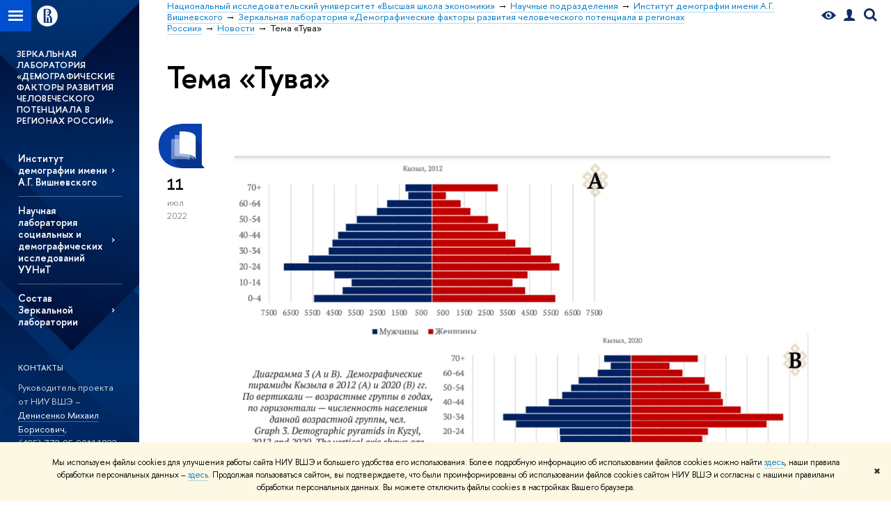

--- FILE ---
content_type: text/css; charset=utf-8
request_url: https://www.hse.ru/f/src/global/css/main.css?v2
body_size: 211
content:
/* Copyright Art. Lebedev | http://www.artlebedev.ru/ */
/* Updated 2013-10-16 by dy */

@import url('main_fonts.css');
@import url('main_elements.css');
@import url('main_layout.css');
@import url('main_blocks.css');
@import url('main_icons.css');
@import url('main_forms.css');
@import url('main_hse.css');


--- FILE ---
content_type: text/css; charset=utf-8
request_url: https://www.hse.ru/f/src/dop_card/dop_card.css?v6
body_size: 2102
content:
/*****/
img {
    max-width: 100%;
    height: auto;
}

.detect_display-table .main.main_with-modules {
    direction: ltr;
}
.detect_display-table .main_with-modules .content {
    margin-right: 225px;
}
.detect_display-table .main_with-modules .content,
.detect_display-table .main_with-modules .modules {
    display: block;
    float: none;
    direction: ltr;
}
.detect_display-table .main_with-modules .modules {
    width: 225px;
    float: right;
}

.main.main_with-modules_wide .modules {
    float: none;
    display: block;
    width: auto;
}

/***/
.b-publications_2 .b-publications__item {
    background: none;
}
.b-publications_2 .b-publications__title {
    margin-right: 0;
}

.events__item .b-publications__title {
    margin-right: 0;
}

.modules .b-publications__title {
    font-size: 1.5rem;
}

.modules .b-publications__annotation {
    font-size: 1.4rem;
}

.dpo-logo {
    text-align: center;
    position: relative;
    z-index: 1;
}

.dpo-logo__link {
    display: block;
    overflow: hidden;
    height: 170px;
    padding: 2.4rem 2.4rem 1rem;
    text-align: left;
    font: 600 1.8rem/1.3 "HSE Sans", "Helvetica Neue", Arial, sans-serif;
    letter-spacing: .025em;
    box-sizing: border-box;
}


.layout.fullwidth {
    background: transparent;
}
.layout_bg {
    position: fixed;
    width: 200px;
    height: 100%;
    top: 0;
    background: #000;
}

/* REwrites */
.footer {
    width: auto;
    min-width: inherit;
}
.footer__inner {
    padding: 0;
}
.footer__navigation {
    width: 100%;
    margin-right: 0;
}
.layout {
    padding-bottom: 0;
    background: url('/f/src/global/i/dop_dep_bg.jpg') fixed no-repeat;
}
.b-publications {
    margin-top: 2em;
}
/* END of REwrites */
.head-news_dpo {
    width: 100%;
    margin: 1em 0 0;
    font-size: 78%;
}
.b-header {
    overflow: hidden;
    padding: .5em 0;
}
.popup_sitemap_left:after {
    z-index: 1;
}
.popup_sitemap_content {
    background: #fff;
}
.dpo-sidebar-section {
    font-size: 78%;
    color: rgba(255,255,255,.8);
}

.dpo-section {
    margin-top: 1.5em;
}
.dpo-section:first-child {
    margin-top: 0;
}
.navigation_dpo {
    margin-top: 0;
}

.navigation_dpo li {
    position: relative;
    margin: 0 -1.5em;
    padding: 0 1.5em;
}
.navigation_dpo li > .first_level{
    position: relative;
    border-top: 1px solid rgba(255,255,255,.3);
    border-bottom: none;
}
.navigation_dpo li > .first_level:after {
    content: "";
    position: absolute;
    top: 50%;
    margin-top: -3px;
    right: 10px;
    width: 4px;
    height: 7px;
    background: url('/f/src/global/i/sprite.png') -515px -43px no-repeat;
}

.navigation_dpo li:first-child:hover a.first_level,
.navigation_dpo li:first-child a.first_level {
    border-top: 0;
}
.navigation_dpo li a.first_level,
.navigation_dpo li span.first_level {
    display: block;
    padding: .8em 1.4em .8em 0;
    font-size: 84%;
    font-weight: 600;
    line-height: 1.2;
}
.navigation_dpo li:hover{
    background: #000;
    color: #f1e8b4;
}
.navigation_dpo > li:hover:after,
.navigation_dpo > li.active:after{
    right: 0;
    top: 50%;
    border: solid transparent;
    content: " ";
    height: 0;
    width: 0;
    position: absolute;
    pointer-events: none;
    border-color: rgba(255, 255, 255, 0);
    border-right-color: #ffffff;
    border-width: 10px;
    margin-top: -10px;
}
.navigation_dpo li.selected a.first_level {
    /*border-top: 1px solid transparent;*/
    color: #f1e8ab;
}

.navigation_dpo li.selected_white a.first_level{
    color: #fff;
}

.navigation_dpo li.selected span.first_level {
    border-top: 1px solid transparent;
}

.navigation_dpo li.selected, .navigation_dpo li:hover {
    background: rgba(0, 0, 0, 0.65);
}

li.navigation_dpo__header {
    color: rgba(255,255,255,.8);
    text-transform: uppercase;
    letter-spacing: .1em;
    margin-top: .7em;
    font: 600 .8em/1.3 "HSE Sans", "Helvetica Neue", Arial, sans-serif;
}

li.navigation_dpo__header:first-child {
    margin-top: 0;
}

li.navigation_dpo__header span {
    display: block;
    border-bottom: 1px solid #fff;
    padding-top: .5em;
    padding-bottom: .5em;
}

li.navigation_dpo__header:hover, li.navigation_dpo__header:hover:after, li.navigation_dpo__header:hover:before {
    background: transparent;
    content: none;
    color: rgba(255,255,255,.8);
}
/*
.navigation_dpo-sub-decoration {
    display: none;
    position: fixed;
    top: 0;
    height: 100%;
    left: 200px;
    width: 200px;
    background: rgba(255,255,255,.95);
    border-radius: 10px 0 0;
    box-shadow: 5px 5px 3px rgba(155,155,155,.4);
    z-index: 101;
}
.detect_no-rgba .navigation_dpo-sub-decoration {
    background: rgb(255,255,255);
    zoom: 1;
    filter:progid:DXImageTransform.Microsoft.Alpha(opacity=90);
}
*/
.navigation_dpo-sub {
    display: none;
    position: absolute;
    top: 0;
    left: 200px;
    width: 160px;
    padding: 1em 1em 1em 2em;
    background: #fff;
    border-radius: 10px 0 0;
    box-shadow: 5px 5px 3px rgba(155,155,155,.4);
    z-index: 102;
    font-size: 80%;
}

.navigation_dpo-sub li {
    padding: .4em 0;
    margin: 0;
}
.navigation_dpo-sub li:hover {
    background: inherit;
}
.navigation_dpo li:hover .navigation_dpo-sub {
    display: block;
}

.l-sidebar .holder {
    position: relative;
	z-index: 101;
}

.l-sidebar .fixed{
    position: fixed;
    margin-top: 20px;
}
.l-sidebar .fixed.stopped{
    position: absolute;
    margin-top: 0;
}

/*
.l-sidebar .fixed {
    position: absolute;
    margin-left: -24px;
}

.l-sidebar .fixed.stopped{
    margin-left: 0
}
*/

.b-header {
	margin-top: 45px;
}

.content__inner {
	margin: 0 30px 6em 0;
}

.navigation_horizontal li {
	float: none;
	/*display: block;*/
}

.navigation_horiz li {
    float: none;
    display: inline-block;
    margin-right: 1em;
}

.navigation_horiz > .selected {
    background: #165bda;
    color: #fff;
    padding: .15em .75em;
    border-radius: 1em;
    font-weight: 600;
}

.navigation_tab_violet .selected {
    background: #d34fa4;
}

.modules__inner:empty + .sidebar__inner {
    margin-top: 0;
}

.sidebar__inner {
	margin-top: 25px;
}

.header_breadcrumbs {
	z-index: 2;
	position: relative;
}

.modules__inner .b-side {
    font-size: 78%;
}

.navigation_horizontal {
    margin-right: 1em;
}

.navigation_horizontal:last-child {
    margin-right: 0;
}

.navigation_horizontal {
    margin-top: 1em;
    vertical-align: top;
}

.navigation_horizontal li {
    font-size: 85%;
}

li.navigation_head__item {
    margin-bottom: .5em
}

/* strategy unit */
.strategy_unit {
    padding-bottom: 1rem;
}

.strategy_unit__item {
    display: inline-block;
    box-sizing: border-box;
    vertical-align: top;
    width: 25%;
    padding: 0 1rem;
    word-spacing: normal;
    margin-top: 2rem;
}

.strategy_unit__section {
    margin-top: 2rem;
    border-top: 3px solid #000;
    padding: .5rem 0;
}

.strategy_unit__list {
    font-size: 1.2rem;
    word-spacing: -.3em;
    margin-left: -1rem;
    margin-right: -1rem;
}

.strategy_unit__caption {
    margin: 0 0 1rem;
    line-height: 1.2;
}

.strategy_unit__level {
    text-transform: uppercase;
    display: inline;
    margin-right: 1rem;
}

.strategy_unit__caption h2 {
    display: inline;
    font-weight: normal;
    font-size: 1.2rem;
}

.strategy_unit__img {
    display: block;
    width: 130px;
    height: 130px;
    border-radius: 50%;
    background: #eee;
    overflow: hidden;
    border: none;
    outline: none;
}

.strategy_unit__section--main h3 {
    font-size: 2.2rem;
}

.strategy_unit__descr {
    margin-top: 1rem;
}

@media(max-width: 767px) {
    .strategy_unit__item {
        width: 50%;
    }
}

.incut {
    margin-right: 0;
}

/*Rewrite*/

.card_rubric a.rubric,
a.rubric:not(.tag),
a.rubric:not(.tag):visited {
    white-space: normal;
}

.s-rubric.rubric span, .s-rubric.rubric:hover span {
    border-bottom: none;
}

.card_rubric h5 {
    font-size: 100%;
}

@media (max-width: 767px) {
    .fa-sidemenu__sub .links-white :link, .fa-sidemenu__sub .links-white :visited {
        color: rgb(0,122,197);
        border-bottom-color: rgba(0,122,197, 0.3);
    }

    .fa-sidemenu__sub .links-white a:hover {
        color: #d2270b;
        border-bottom-color: #622f26;
        border-bottom-color: rgba(210,39,11,0.3);
    }
}

.rating-round_wrap {
    overflow: hidden;
}

.gdpr_bar {
	z-index: 1000;
}


--- FILE ---
content_type: text/css; charset=utf-8
request_url: https://www.hse.ru/f/src/projects/science_dep/mobile.css
body_size: 7500
content:
@charset "UTF-8";
.b-program .fa-person__item {
	display: -webkit-box;
	display: -ms-flexbox;
	display: flex;
	-webkit-box-align: start;
	    -ms-flex-align: start;
	        align-items: flex-start;
}

.b-program .fa-person__box {
	-webkit-box-flex: 1;
	    -ms-flex-positive: 1;
	        flex-grow: 1;
}

.b-program .g-pic {
	-ms-flex-negative: 0;
	    flex-shrink: 0;
}

/* compile */
.ul, .ol {
	list-style: none;
	margin: 0;
	padding: 0;
}

.ul li::before, .ol li::before {
	content: none;
}

.post-meta__filter-ico svg {
	position: relative;
	z-index: 3;
}

/* fa-sidebar */
@media screen and (min-width: 0) {
	.fa-sidebar {
		position: relative;
		z-index: 4;
		width: 250px;
		float: left;
		background: #fff;
		margin-top: -45px;
		padding-top: 45px;
		padding-bottom: 30px;
	}
	.fa-sidebar:hover {
		z-index: 5;
	}
	.fa-sidebar__title {
		position: relative;
		margin: 2.5rem 1rem 8rem;
		font: 2.8rem/1.1 'FuturaPTWebDemi', "Helvetica Neue", Arial, sans-serif;
		text-align: center;
	}
	.fa-sidebar__title :link,
	.fa-sidebar__title :visited,
	.fa-sidebar__title a:hover,
	.fa-sidebar__title_inner :link,
	.fa-sidebar__title_inner :visited,
	.fa-sidebar__title_inner a:hover {
		color: inherit;
		border-bottom: none;
	}
	.fa-sidebar__top {
		position: relative;
		z-index: 3;
		-webkit-box-sizing: border-box;
		        box-sizing: border-box;
		padding: 15px 0 10px;
		background: #fedb4d;
		color: #fff;
	}
	.fa-sidebar + .fa-card {
		margin-top: 0;
	}
	.fa-sidebar--primary + .fa-card {
		margin-top: 1.5rem;
	}
	.fa-sidebar__top .control {
		position: relative;
		z-index: 1;
		display: inline-block;
		vertical-align: top;
		text-align: center;
		width: 30px;
		height: 45px;
		line-height: 45px;
		border: none;
		cursor: pointer;
	}
	.fa-sidebar__top--secondary ins {
		display: inline-block;
		vertical-align: middle;
		height: 20px;
	}
	.fa-sidebar__top--secondary {
		display: table;
		-webkit-box-sizing: content-box;
		        box-sizing: content-box;
		position: fixed;
		top: 0;
		width: 250px;
		min-height: 80px;
		height: 80px;
		/*table*/
		padding-bottom: 1rem;
		vertical-align: middle;
	}
	.fa-sidebar__top--secondary.is-scrolled {
		z-index: 4;
	}
	.fa-sidebar__top--secondary .fa-sidebar__title {
		font: 1.9rem/1.1 "Helvetica Neue", Helvetica, Arial, sans-serif;
		display: table;
		vertical-align: middle;
		height: 100%;
		margin: 0;
	}
	.fa-sidebar__top--secondary .fa-sidebar__title_inner {
		display: table-cell;
		vertical-align: middle;
		text-align: center;
		opacity: 0;
		padding: 0 .5rem;
	}
	.fa-sidebar__top--secondary.is-scrolled .fa-sidebar__title_inner {
		opacity: 1;
		-webkit-transition: visibility 0s, opacity .5s linear;
		transition: visibility 0s, opacity .5s linear;
	}
	.fa-sidebar__logo {
		text-align: center;
		margin-top: 1rem;
	}
	.fa-sidebar__box {
		overflow: hidden;
	}
	.fa-sidebar__contacts {
		float: right;
		margin-right: 20px;
		border-bottom: 1px dotted #fff;
		color: #fff;
		font-size: 1.4rem;
		text-align: right;
	}
	.fa-sidebar__contacts:hover {
		color: #d2270b;
		border-bottom-color: rgba(210, 39, 11, 0.3);
	}
	.fa-sidebar_social {
		overflow: hidden;
		text-align: left;
		padding: 2px 20px 0 20px;
	}
	.fa-sidebar_social__item {
		display: inline-block;
		vertical-align: top;
	}
	.fa-sidebar_social--long {
		clear: right;
		padding-top: 10px;
	}
	.fa-sidebar__zigzag, .fa-sidebar__top2_after, .fa-sidebar__top3_after {
		content: "";
		position: absolute;
		bottom: 0px;
		left: 0px;
		width: 100%;
		height: 10px;
		background-image: linear-gradient(-45deg, #ffffff 4px, transparent 0), linear-gradient(45deg, #ffffff 4px, transparent 0);
		background-position: 0 100%;
		background-repeat: repeat-x;
		background-size: 8px 8px;
	}
	.fa-sidebar__zigzag {
		bottom: -5px;
		background-image: linear-gradient(45deg, rgba(255, 255, 255, 0) 6px, #fedb4d 0), linear-gradient(-45deg, rgba(255, 255, 255, 0) 6px, #fedb4d 0);
	}
	.fa-sidebar__top2 {
		position: relative;
		z-index: 3;
		padding: 65px 10px 20px;
		margin-top: -65px;
		background: rgba(0, 0, 0, 0.2);
		text-align: center;
		font-size: 1.6rem;
		line-height: 1.3;
	}
	.fa-sidebar__top2_after {
		background-image: linear-gradient(-45deg, #ffc123 4px, transparent 0), linear-gradient(45deg, #ffc123 4px, transparent 0);
	}
	.fa-sidebar__top3 {
		position: relative;
		z-index: 3;
		padding: 0 0 1rem;
		background: #ffc123;
		/*oarnge*/
		text-align: center;
		font-size: 1.4rem;
	}
	.fa-sidebar__top3_after {
		background-image: linear-gradient(-45deg, #fedb4d 4px, transparent 0), linear-gradient(45deg, #fedb4d 4px, transparent 0);
	}
	.fa-sidebar li:before, .fa-sidebar ul li:before {
		content: none;
	}
	/*sidebar menu*/
	.fa-sidemenu__header, .card__head {
		display: block;
		position: relative;
		-webkit-box-sizing: border-box;
		        box-sizing: border-box;
		text-transform: uppercase;
		letter-spacing: .1em;
		font: bold 1.3rem/1.2 Helvetica, Arial, sans-serif;
		color: rgba(0, 0, 0, 0.5);
		margin-right: 40px;
		padding: 0 0 .5em 20px;
		border-bottom: 1px solid rgba(0, 0, 0, 0.2);
	}
	.card__head {
		margin-left: -20px;
		padding-left: 40px;
		margin-right: 0;
	}
	.card__head .g-title {
		font-size: inherit;
		font-family: Helvetica, sans-serif;
		font-weight: bold;
		padding: 0;
		border-bottom: 0;
		margin-left: -20px;
	}
	.fa-sidemenu {
		padding: 2.5rem 0 0;
		margin: 0;
	}
	.fa-sidemenu__section {
		padding-top: 2em;
		margin: 0;
	}
	.fa-sidemenu__section--fixed {
		position: fixed;
		top: 120px;
		width: 250px;
	}
	.fa-sidemenu__sub {
		margin: 0;
		padding: 10px 40px 0 20px;
		font-size: 1.4rem;
	}
	.fa-sidemenu__item {
		position: relative;
		margin: 0;
		font: 1.4rem/1.2 Helvetica, Arial, sans-serif;
		border-bottom: 1px solid rgba(0, 0, 0, 0.2);
		padding-left: 20px;
		margin-left: -20px;
	}
	.fa-sidemenu__link {
		position: relative;
		-webkit-box-sizing: border-box;
		        box-sizing: border-box;
		display: block;
		padding: .9rem 0;
		padding-left: 20px;
		margin-left: -20px;
		padding-right: 40px;
		margin-right: -40px;
	}
	.fa-sidemenu__link:not(a) {
		cursor: default;
	}
	.detect-touch .fa-sidemenu__link {
		margin-right: 0;
		padding-right: 0;
	}
	.detect-touch .fa-sidemenu__link--parent:before {
		content: none;
	}
	.detect-touch .fa-sidemenu__arr {
		content: '';
		position: absolute;
		top: 0;
		left: 100%;
		width: 40px;
		height: 40px;
		margin: 0 -20px 0 0;
		background: 50% 50% no-repeat url(/f/src/global/i/icons/submenu_toggle.svg);
		z-index: 2;
		border: none;
		-webkit-transform: rotate(180deg);
		transform: rotate(180deg);
	}
	.js-active .fa-sidemenu__arr {
		-webkit-transform: rotate(0deg);
		transform: rotate(0deg);
	}
	.fa-sidemenu__popup {
		-webkit-box-sizing: border-box;
		        box-sizing: border-box;
		visibility: hidden;
		position: fixed;
		z-index: -1;
		top: 0;
		width: 250px;
		padding-right: 40px;
		margin: 0 -40px 0 230px;
		border-left: 1px solid rgba(0, 0, 0, 0.2);
	}
	.fa-sidemenu__popup:before {
		content: '';
		position: fixed;
		top: 0;
		bottom: 0;
		width: 250px;
		background: rgba(236, 236, 236, 0.97);
	}
	.fa-sidemenu__popup--wide {
		width: calc(100% - 685px);
	}
	.fa-sidemenu__sub .fa-sidemenu__popup {
		padding-right: 0;
	}
	.fa-sidemenu__item:hover > .fa-sidemenu__popup {
		display: block;
		visibility: visible;
		z-index: 3;
	}
	.fa-sidemenu__item--parent:hover:after {
		content: '';
		position: absolute;
		z-index: 1;
		top: 50%;
		margin-top: -100px;
		left: 100%;
		width: 40px;
		height: 200px;
	}
	.fa-sidemenu__item--lv1:hover > .fa-sidemenu__link.link,
	.fa-sidemenu__item--lv1:hover > .fa-sidemenu__link:visited,
	.fa-sidemenu__item--lv1:hover > .fa-sidemenu__link:link,
	.fa-sidemenu__item--lv1:focus > .fa-sidemenu__link:visited {
		background: rgba(0, 0, 0, 0.5);
		color: #fff;
		z-index: 2;
	}
	.fa-sidemenu__link--parent:before {
		content: '';
		position: absolute;
		top: 50%;
		right: 18px;
		margin-top: -4px;
		width: 4px;
		height: 4px;
		-webkit-transform: rotate(-45deg);
		transform: rotate(-45deg);
		border: 1px solid transparent;
		border-color: transparent #000 #000 transparent;
	}
	.fa-sidemenu__item--parent:hover .fa-sidemenu__link--parent:before {
		border-color: transparent #fff #fff transparent;
	}
	.fa-sidemenu__sub .g-pic {
		margin-left: 0;
	}
}

/* fa-mobile */
/** Мобильная версия **/
.page, .layout {
	min-width: 320px;
}

.fa-sidebar__controls {
	position: relative;
	padding: 0 16px;
}

.control.control_menu {
	display: none;
	/*desktop*/
	width: 45px;
	z-index: 2;
	background-color: transparent;
	border-right: none;
	-webkit-transition: background .5s ease 0s;
	transition: background .5s ease 0s;
	-webkit-transform: translateZ(0);
	        transform: translateZ(0);
	cursor: pointer;
	color: #fff;
	font: 12px "Helvetica Neue", Arial, sans-serif;
}

.control.control_menu--close {
	position: absolute;
	top: 0;
	right: 0;
}

.control.control_menu ins {
	display: inline-block;
	background-position: -405px -55px;
	height: 20px;
	width: 23px;
	margin: 0;
	background: -webkit-gradient(linear, left top, left bottom, from(transparent), to(transparent)), url("data:image/svg+xml;charset=utf8,%3Csvg%20width%3D%2223%22%20height%3D%2220%22%20viewBox%3D%220%200%2017%2015%22%20xmlns%3D%22http%3A%2F%2Fwww.w3.org%2F2000%2Fsvg%22%3E%3Ctitle%3Emenu%3C%2Ftitle%3E%3Cpath%20d%3D%22M0%201.5c0-.828.666-1.5%201.509-1.5h13.983c.833%200%201.509.666%201.509%201.5%200%20.828-.666%201.5-1.509%201.5h-13.983c-.833%200-1.509-.666-1.509-1.5zm0%206c0-.828.666-1.5%201.509-1.5h13.983c.833%200%201.509.666%201.509%201.5%200%20.828-.666%201.5-1.509%201.5h-13.983c-.833%200-1.509-.666-1.509-1.5zm0%206c0-.828.666-1.5%201.509-1.5h13.983c.833%200%201.509.666%201.509%201.5%200%20.828-.666%201.5-1.509%201.5h-13.983c-.833%200-1.509-.666-1.509-1.5z%22%20fill%3D%22%23fff%22%2F%3E%3C%2Fsvg%3E") no-repeat 50% 50%;
	background: linear-gradient(transparent, transparent), url("data:image/svg+xml;charset=utf8,%3Csvg%20width%3D%2223%22%20height%3D%2220%22%20viewBox%3D%220%200%2017%2015%22%20xmlns%3D%22http%3A%2F%2Fwww.w3.org%2F2000%2Fsvg%22%3E%3Ctitle%3Emenu%3C%2Ftitle%3E%3Cpath%20d%3D%22M0%201.5c0-.828.666-1.5%201.509-1.5h13.983c.833%200%201.509.666%201.509%201.5%200%20.828-.666%201.5-1.509%201.5h-13.983c-.833%200-1.509-.666-1.509-1.5zm0%206c0-.828.666-1.5%201.509-1.5h13.983c.833%200%201.509.666%201.509%201.5%200%20.828-.666%201.5-1.509%201.5h-13.983c-.833%200-1.509-.666-1.509-1.5zm0%206c0-.828.666-1.5%201.509-1.5h13.983c.833%200%201.509.666%201.509%201.5%200%20.828-.666%201.5-1.509%201.5h-13.983c-.833%200-1.509-.666-1.509-1.5z%22%20fill%3D%22%23fff%22%2F%3E%3C%2Fsvg%3E") no-repeat 50% 50%;
}

.control.control_menu--close ins {
	position: relative;
	background: -webkit-gradient(linear, left top, left bottom, from(transparent), to(transparent)), url("data:image/svg+xml;charset=utf8,%3Csvg%20width%3D%2214%22%20height%3D%2214%22%20viewBox%3D%220%200%2014%2014%22%20xmlns%3D%22http%3A%2F%2Fwww.w3.org%2F2000%2Fsvg%22%3E%3Ctitle%3Eclose%3C%2Ftitle%3E%3Cpath%20d%3D%22M4.684%206.806l-4.24%204.24c-.595.595-.588%201.538-.003%202.124.59.59%201.537.585%202.124-.003l4.24-4.24%204.24%204.24c.595.595%201.538.588%202.124.003.59-.59.585-1.537-.003-2.124l-4.24-4.24%204.24-4.24c.595-.595.588-1.538.003-2.124-.59-.59-1.537-.585-2.124.003l-4.24%204.24-4.24-4.24c-.595-.595-1.538-.588-2.124-.003-.59.59-.585%201.537.003%202.124l4.24%204.24z%22%20fill%3D%22%23fff%22%2F%3E%3C%2Fsvg%3E") no-repeat 50% 50%;
	background: linear-gradient(transparent, transparent), url("data:image/svg+xml;charset=utf8,%3Csvg%20width%3D%2214%22%20height%3D%2214%22%20viewBox%3D%220%200%2014%2014%22%20xmlns%3D%22http%3A%2F%2Fwww.w3.org%2F2000%2Fsvg%22%3E%3Ctitle%3Eclose%3C%2Ftitle%3E%3Cpath%20d%3D%22M4.684%206.806l-4.24%204.24c-.595.595-.588%201.538-.003%202.124.59.59%201.537.585%202.124-.003l4.24-4.24%204.24%204.24c.595.595%201.538.588%202.124.003.59-.59.585-1.537-.003-2.124l-4.24-4.24%204.24-4.24c.595-.595.588-1.538.003-2.124-.59-.59-1.537-.585-2.124.003l-4.24%204.24-4.24-4.24c-.595-.595-1.538-.588-2.124-.003-.59.59-.585%201.537.003%202.124l4.24%204.24z%22%20fill%3D%22%23fff%22%2F%3E%3C%2Fsvg%3E") no-repeat 50% 50%;
}

@media screen and (max-width: 995px) {
	.left {
		margin-right: 0;
	}
	h1, .h1 {
		font-size: 200%;
		line-height: 1.2;
	}
	h2, .h2 {
		font-size: 150%;
		line-height: 1.2;
	}
	.post__extra {
		display: none;
	}
	.post-meta {
		width: 45px;
	}
	.post_single .post__extra,
	.post_tight .post__extra {
		width: 45px;
		margin-right: 10px;
	}
	.posts .post__content {
		margin-left: 0;
	}
	.fa-secondary .post__content {
		margin-left: 0;
	}
	.post-meta__filter-ico svg,
	.post-meta__filter-ico {
		width: 45px;
		height: 45px;
	}
	.fa-column .fa-column__item, .columns .column {
		display: block;
		width: auto;
		padding: 0 0 1rem;
	}
	/* b-program */
	.b-program__comment {
		padding: 40px;
	}
	.b-program__comment-main {
		margin-right: 0;
	}
	.b-program__aside {
		float: none;
		width: auto;
	}
}

@media screen and (max-width: 767px) {
	body {
		-webkit-text-size-adjust: none;
	}
	h1, .h1 {
		font-size: 190%;
		line-height: 1.2;
	}
	h2, .h2 {
		font-size: 130%;
		line-height: 1.3;
	}
	img {
		max-width: 100%;
		height: auto;
	}
	.page {
		border: none;
		-webkit-box-shadow: none;
		        box-shadow: none;
	}
	.control.control_vision {
		display: none;
	}
	.has-sidebar {
		overflow: hidden;
	}
	.has-sidebar .page {
		padding-right: 17px;
	}
	.page--under_overlay {
		height: 100%;
		overflow: hidden;
		position: fixed;
	}
	.has-hiddenscroll .page {
		padding-right: 0;
	}
	/*
.has-sidebar .layout {
	overflow: hidden;
}
*/
	.right .control, .right .control_lang2 {
		display: none;
	}
	.control.control_menu {
		display: -webkit-inline-box;
		display: -ms-inline-flexbox;
		display: inline-flex;
		-webkit-box-pack: center;
		    -ms-flex-pack: center;
		        justify-content: center;
		-webkit-box-align: center;
		    -ms-flex-align: center;
		        align-items: center;
	}
	.control_search .popup_opener, .control_user, .control_vision {
		position: relative;
		z-index: 7;
	}
	.header {
		position: fixed;
		top: 0;
		left: 0;
		right: 0;
		z-index: 110;
	}
	.header .control_sitemap {
		display: none;
	}
	.header_body {
		z-index: 5;
	}
	.header-top__cover {
		position: absolute;
		top: 0;
		left: 0;
		right: 0;
		height: 45px;
	}
	.header_body {
		padding: 0 75px 0 45px;
	}
	.header_breadcrumbs {
		width: 100%;
		text-align: center;
	}
	.fa-header_body__crumb, .fa-header_body__arrow {
		display: none;
	}
	.fa-header_body__crumb--first {
		display: inline;
	}
	.fa-fade, .fa-bg {
		left: 0;
		display: none;
	}
	.fa-overlay {
		background: #fff;
	}
	.fa-card--important::before, .header-top--gradient:before {
		content: none;
	}
	.fa-head_news__date {
		float: none;
		width: auto;
	}
	.fa-head_news__descr {
		margin-right: 0;
	}
	.fa-primary .fa-card, .fa-single .fa-card {
		-webkit-box-shadow: none;
		        box-shadow: none;
	}
	.fa-sidebar__top--primary + .fa-card, .fa-card--page:first-child {
		margin-top: 1.5rem;
	}
	.fa-secondary {
		margin-top: 40px;
	}
	.fa-content {
		padding: 45px 20px 0;
		margin-left: 0;
	}
	.fa-content--indent {
		padding-top: 45px;
	}
	.fa-sidebar, .fa-sidebar:hover {
		position: fixed;
		float: none;
		overflow-y: hidden;
		/*!!!*/
		width: 100%;
		top: 0;
		bottom: 0;
		z-index: 200;
		margin-bottom: 0;
		padding-bottom: 0;
		-webkit-transition-property: left, opacity, visibility;
		transition-property: left, opacity, visibility;
		-webkit-transition-timing-function: ease-out;
		        transition-timing-function: ease-out;
		-webkit-transition-duration: .3s;
		        transition-duration: .3s;
		opacity: 0;
		left: 100%;
		visibility: hidden;
	}
	.fa-sidebar__logo.fa-sidebar__logo {
		margin-top: 0;
	}
	.has-sidebar .fa-sidebar {
		overflow-y: scroll;
	}
	.fa-sidebar.is-open {
		left: 0;
		opacity: 1;
		visibility: visible;
	}
	.fa-sidebar__top--secondary.fa-sidebar__top--secondary {
		position: -webkit-sticky;
		position: sticky;
		-webkit-transform: translateZ(0);
		        transform: translateZ(0);
		top: 0;
		left: 0;
		display: block;
		-webkit-box-sizing: border-box;
		        box-sizing: border-box;
		width: 100%;
		height: auto;
		padding-top: 0;
		margin-left: 0 !important;
		z-index: 20 !important;
		/*
		-webkit-transition: left .5s ease-out;
		-o-transition: left .5s ease-out;
		transition: left .5s ease-out;
		*/
		background-size: 100% auto;
		background-size: cover;
	}
	/*
	.fa-sidebar__top--secondary.is-fixed {
		position: sticky;
		transform: translateZ(0);
		top: 0;
		left: 0;
		padding-right: 17px;
	}
	.is-open .fa-sidebar__top--secondary.is-fixed {
		left: 0;
	}

	.has-sidebar .fa-sidebar__top--secondary {
		display: block;
		//width: calc(100% - 17px);
	}
	.has-hiddenscroll .fa-sidebar__top--secondary.is-fixed {
		padding-right: 0;
		width: 100%;
	}
	*/
	.fa-sidebar__top--secondary .fa-sidebar__title_inner {
		display: block;
		opacity: 1;
		padding-top: 2rem;
		padding-bottom: 2rem;
		border-top: 1px dashed #fff;
	}
	.fa-sidebar__top--mobile {
		margin-left: -20px;
		margin-right: -20px;
	}
	.fa-sidebar__title {
		margin-bottom: 2rem;
	}
	.fa-sidemenu__section--fixed {
		position: static;
		width: auto;
	}
	.fa-sidemenu__sub a.link_white:link,
	.fa-sidemenu__sub a.link_white:visited,
	.fa-sidemenu__sub a.link_white:hover {
		color: #000;
		border-bottom-color: rgba(0, 0, 0, 0.3);
	}
	.fa-sidemenu__popup {
		display: none;
		visibility: hidden;
		position: static;
		width: auto;
		margin-left: 0 !important;
		border-left-width: 0;
	}
	.fa-sidemenu__item--parent .fa-sidemenu__section:first-child {
		padding-top: .5em;
	}
	.fa-sidemenu__item--parent .fa-sidemenu__item:last-child {
		border-bottom-color: transparent;
	}
	.fa-sidemenu__item:hover > .fa-sidemenu__popup {
		display: block;
		visibility: visible;
	}
	/*touch*/
	.detect-touch .fa-sidemenu__item:hover > .fa-sidemenu__popup {
		display: none;
		visibility: hidden;
	}
	.detect-touch .fa-sidemenu__item.js-active > .fa-sidemenu__popup {
		display: block;
		visibility: visible;
	}
	.fa-sidemenu__popup:before {
		content: none;
	}
	.fa-sidemenu__popup .fa-sidemenu {
		padding: 0;
	}
	.fa-footer {
		margin-left: 0;
		margin-right: 0;
		padding-left: 20px;
		padding-right: 20px;
	}
	/*search*/
	.popup_search {
		right: 0 !important;
		left: 0;
		min-width: 0;
		border: none;
		-webkit-box-shadow: none;
		        box-shadow: none;
		background: transparent;
	}
	.fa-sidebar .js-search_mobile_popup {
		margin: 1rem 2rem;
	}
	.search-form__input {
		padding-right: 0;
	}
	.search-form__input, .search-form__button {
		height: 30px;
	}
	.fa-search_input, .fa-search_input:focus {
		background: transparent;
		border: 1px solid #fff;
		border-radius: 3px 0 0 3px;
		-webkit-box-shadow: none;
		        box-shadow: none;
		margin: 0;
		height: 100%;
		vertical-align: top;
		color: #fff;
		-webkit-text-fill-color: #fff;
	}
	.fa-search_input:-webkit-autofill,
	.fa-search_input:-webkit-autofill:hover,
	.fa-search_input:-webkit-autofill:focus,
	.fa-search_input:-webkit-autofill:active {
		-webkit-box-shadow: 0 0 0px 1000px #fff inset;
		-webkit-text-fill-color: #000;
		color: #000;
	}
	.button--merged {
		font-weight: bold;
		border-radius: 0 3px 3px 0;
		-webkit-box-shadow: none;
		        box-shadow: none;
		border: 1px solid #fff;
		height: 100%;
		vertical-align: top;
	}
	.fa-column .fa-column__item {
		display: block;
		width: auto;
	}
	.tag-set.tag-set {
		margin-right: 0;
	}
	.post__date {
		display: block;
		position: static;
		margin-top: 1rem;
		width: auto;
		text-align: right;
	}
	.articleMetaItem__content {
		overflow: hidden;
	}
	/* Учебные курсы */
	.section_courses .fa-card__content {
		padding: 0;
	}
	.fa-card .edu-filter_modules__item {
		width: 15px;
		height: 5px;
	}
	.fa-card .edu-events_stud_year__list,
	.fa-card .edu-filter_modules,
	.fa-card .edu-filter__list,
	.fa-card .edu-filter__title {
		display: block;
		min-width: auto;
		width: auto;
		text-align: left;
	}
	.fa-card .edu-filter_modules,
	.fa-card .edu-filter__list {
		margin-top: .2em;
	}
	.edu-filter__item:first-child {
		margin-left: 0;
	}
	.fa-card .edu-events_courses__caption,
	.fa-card .edu-events_courses__switch,
	.fa-card .edu-events_courses__switch:link,
	.fa-card .edu-events_courses__switch:visited {
		display: block;
		border-bottom-color: transparent;
	}
	.fa-card .edu-events_persons {
		display: none;
	}
	.fa-card .edu-events_courses, .fa-card .edu-events_courses {
		margin-right: 0 !important;
	}
	.fa-card .edu-events_persons {
		float: none;
	}
	.fa-person__item.fa-person__item {
		width: 47%;
		padding-right: 2%;
	}
	/*footer*/
	.fa-footer .owl-wrapper {
		padding-top: 10px;
	}
	.fa-footer .owl-pagination {
		position: absolute;
		top: 0;
		left: 3px;
	}
	.fa-sidemenu .file {
		display: block;
	}
	.fa-sidemenu .file, .fa-sidemenu .file i {
		padding-left: 0 !important;
		margin-left: 0 !important;
	}
	.generic-inner, .fdp-inner {
		padding-left: 0;
	}
}

@media (min-width: 768px) {
	.is-mobile {
		display: none;
	}
}

@media screen and (max-width: 767px) {
	.is-desktop {
		display: none;
	}
}

.fa-sidebar {
	display: none;
}

.page, .layout, .footer, .header, .crop {
	min-width: 320px;
}

.post__date {
	font-size: 1.3rem;
	padding: .2em .5em;
	text-align: right;
	color: rgba(0, 0, 0, 0.5);
}

@media (min-width: 768px) {
	.post__date {
		position: absolute;
		right: 0;
		bottom: 0;
		width: 130px;
	}
}

/* fa rewrite*/
ul, ol {
	padding-left: 0;
}

/* social/video carousel */
.fa-card--social .fa-card__header {
	background: #a48b66 no-repeat url(/f/src/faculty/images/social_bg.jpg);
	background-size: cover;
}

.fa-card--video .fa-card__header {
	background: #a48b66 no-repeat url(/f/src/faculty/images/video_bg.jpg);
	background-size: cover;
}

.fa-card--social .fa-card__big_caption, .fa-card--video .fa-card__big_caption {
	text-shadow: 0 1px 1px #000;
}

.from_social {
	margin: 0 -1rem;
}

.from_social__item {
	font-size: 1.4rem;
	margin: 0 1rem;
}

.from_social__network {
	display: block;
}

.from_social__image {
	position: relative;
	display: inline-block;
	margin: .5rem 0 0;
}

.from_social__image--empty, a.from_social__image--empty {
	min-width: 110px;
	min-height: 110px;
	border-radius: 5px;
	background: #333;
}

a.from_social__link {
	border: none;
	color: inherit;
}

.from_social__thumb {
	border-radius: 5px;
	max-width: 133px;
}

.from_social__author {
	color: #021437;
	font-weight: bold;
	margin: .5rem 0 0;
}

.from_social__content {
	margin: .5rem 0 0;
}

.from_social__date {
	margin: 1rem 0 0;
	color: #007ac5;
}

.from_social .owl-controls {
	position: relative;
	padding: 2rem 0 0;
	margin: 2rem 0 0;
}

.from_social .owl-controls:after {
	content: '';
	position: absolute;
	left: 0;
	right: 0;
	top: 0;
	height: 1px;
	background-image: -webkit-gradient(linear, left top, right top, from(rgba(210, 210, 210, 0.1)), color-stop(#d2d2d2), to(rgba(210, 210, 210, 0.1)));
	background-image: linear-gradient(to right, rgba(210, 210, 210, 0.1), #d2d2d2, rgba(210, 210, 210, 0.1));
}

/* owl-carousel ext*/
.owl-pagination {
	text-align: center;
}

.owl-page {
	display: inline-block;
	border: none;
}

.owl-page span {
	display: block;
	width: 6px;
	height: 6px;
	margin: 5px 7px;
	opacity: 0.5;
	border-radius: 50%;
	background: #869791;
}

.owl-page.active span,
.owl-page:hover span {
	opacity: 1;
}

@media screen and (max-width: 995px) {
	.b-greetings__person,
	.b-greetings__descr {
		display: block;
		width: auto;
	}
}

@media (min-width: 768px) {
	.header-top {
		background-image: none !important;
	}
	.header-top::before {
		content: none;
	}
}

@media screen and (max-width: 767px) {
	body {
		-webkit-text-size-adjust: none;
	}
	.leftimage_with_caption, .leftoutlined {
		margin-left: 0;
	}
	.grid {
		margin: 20px 20px 0;
		padding: 0;
	}
	.main,
	.content,
	.content__inner,
	.extra-left,
	.extra-right {
		margin-left: 0;
		margin-right: 0;
	}
	.posts .post {
		position: relative;
		padding: 1.5em 0;
	}
	.post + .post {
		border-top: 1px solid rgba(0, 0, 0, 0.2);
	}
	.post .post__content {
		margin: 0;
	}
	.post-title {
		margin-top: 0;
	}
	.post-meta__date {
		display: none;
	}
	.post__content {
		/*overflow: hidden;*/
		margin-left: 0;
		margin-right: 0;
	}
	.post__content h1, .post__content .h1 {
		font-size: 150%;
	}
	.b-side_notice {
		display: none;
	}
	.incut {
		padding: 30px 20px;
		margin: 20px 0;
	}
	.header {
		position: relative;
		background-size: cover;
		/*
		&-top--moved {
			position: fixed;
			top: -45px;
			transition-duration: 0s;
		}
		*/
	}
	.header-content {
		font-size: 70%;
		text-align: center;
	}
	.header-board {
		margin-top: 0;
		padding-top: 45px;
		padding-bottom: 4.5rem;
	}
	.header-top {
		position: absolute;
		left: 0;
		right: 0;
		top: -45px;
		z-index: 10;
		background-size: 100% auto;
		background-size: cover;
		padding-right: 12px;
	}
	.header-top--stoped {
		top: 0;
		background-image: none !important;
		-webkit-transition-duration: 0s;
		        transition-duration: 0s;
	}
	.header-top--fixed, .header-top--simple {
		position: fixed;
		top: 0;
		-webkit-transition: top .5s ease-out;
		transition: top .5s ease-out;
	}
	.header-top--fixed::before, .header-top--moved::before {
		content: '';
		position: absolute;
		top: 0;
		right: 0;
		bottom: 0;
		left: 0;
		background-color: rgba(0, 0, 0, 0.4);
	}
	.header .control_home {
		border-right: none;
	}
	.header .control_menu {
		display: inline-block;
		height: 29px;
		line-height: 29px;
		width: auto;
		padding: 0 10px;
		border: 1px solid rgba(255, 255, 255, 0.3);
		-webkit-box-sizing: border-box;
		        box-sizing: border-box;
		border-radius: 3px;
		z-index: 2;
		background-color: transparent;
		-webkit-transition: background .5s ease 0s;
		transition: background .5s ease 0s;
		-webkit-transform: translateZ(0);
		        transform: translateZ(0);
		cursor: pointer;
	}
	.header .control_menu--close {
		position: absolute;
		top: 0;
		right: 0;
	}
	.header .control_menu ins {
		display: inline-block;
		height: 10px;
		width: 12px;
		background: -webkit-gradient(linear, left top, left bottom, from(transparent), to(transparent)), url("data:image/svg+xml;charset=utf8,%3Csvg%20width%3D%2212%22%20height%3D%2211%22%20viewBox%3D%220%200%2012%2011%22%20fill%3D%22none%22%20xmlns%3D%22http%3A%2F%2Fwww.w3.org%2F2000%2Fsvg%22%3E%0A%3Cpath%20d%3D%22M12%200.5H0V2.5H12V0.5Z%22%20fill%3D%22white%22%2F%3E%0A%3Cpath%20d%3D%22M12%204.5H0V6.5H12V4.5Z%22%20fill%3D%22white%22%2F%3E%0A%3Cpath%20d%3D%22M12%208.5H0V10.5H12V8.5Z%22%20fill%3D%22white%22%2F%3E%0A%3C%2Fsvg%3E%0A") no-repeat 50% 50%;
		background: linear-gradient(transparent, transparent), url("data:image/svg+xml;charset=utf8,%3Csvg%20width%3D%2212%22%20height%3D%2211%22%20viewBox%3D%220%200%2012%2011%22%20fill%3D%22none%22%20xmlns%3D%22http%3A%2F%2Fwww.w3.org%2F2000%2Fsvg%22%3E%0A%3Cpath%20d%3D%22M12%200.5H0V2.5H12V0.5Z%22%20fill%3D%22white%22%2F%3E%0A%3Cpath%20d%3D%22M12%204.5H0V6.5H12V4.5Z%22%20fill%3D%22white%22%2F%3E%0A%3Cpath%20d%3D%22M12%208.5H0V10.5H12V8.5Z%22%20fill%3D%22white%22%2F%3E%0A%3C%2Fsvg%3E%0A") no-repeat 50% 50%;
		margin: 0;
		vertical-align: baseline;
	}
	.header .control_menu--close ins {
		position: relative;
		height: 20px;
		width: 23px;
		background: -webkit-gradient(linear, left top, left bottom, from(transparent), to(transparent)), url("data:image/svg+xml;charset=utf8,%3Csvg%20width%3D%2214%22%20height%3D%2214%22%20viewBox%3D%220%200%2014%2014%22%20xmlns%3D%22http%3A%2F%2Fwww.w3.org%2F2000%2Fsvg%22%3E%3Ctitle%3Eclose%3C%2Ftitle%3E%3Cpath%20d%3D%22M4.684%206.806l-4.24%204.24c-.595.595-.588%201.538-.003%202.124.59.59%201.537.585%202.124-.003l4.24-4.24%204.24%204.24c.595.595%201.538.588%202.124.003.59-.59.585-1.537-.003-2.124l-4.24-4.24%204.24-4.24c.595-.595.588-1.538.003-2.124-.59-.59-1.537-.585-2.124.003l-4.24%204.24-4.24-4.24c-.595-.595-1.538-.588-2.124-.003-.59.59-.585%201.537.003%202.124l4.24%204.24z%22%20fill%3D%22%23fff%22%2F%3E%3C%2Fsvg%3E") no-repeat 50% 50%;
		background: linear-gradient(transparent, transparent), url("data:image/svg+xml;charset=utf8,%3Csvg%20width%3D%2214%22%20height%3D%2214%22%20viewBox%3D%220%200%2014%2014%22%20xmlns%3D%22http%3A%2F%2Fwww.w3.org%2F2000%2Fsvg%22%3E%3Ctitle%3Eclose%3C%2Ftitle%3E%3Cpath%20d%3D%22M4.684%206.806l-4.24%204.24c-.595.595-.588%201.538-.003%202.124.59.59%201.537.585%202.124-.003l4.24-4.24%204.24%204.24c.595.595%201.538.588%202.124.003.59-.59.585-1.537-.003-2.124l-4.24-4.24%204.24-4.24c.595-.595.588-1.538.003-2.124-.59-.59-1.537-.585-2.124.003l-4.24%204.24-4.24-4.24c-.595-.595-1.538-.588-2.124-.003-.59.59-.585%201.537.003%202.124l4.24%204.24z%22%20fill%3D%22%23fff%22%2F%3E%3C%2Fsvg%3E") no-repeat 50% 50%;
	}
	.header .control__text {
		margin-left: 8px;
		color: #fff;
	}
	.pages-control, .posts__control {
		margin: 0;
	}
	.pages-control .button, .posts__control .button {
		width: auto;
		display: block;
		max-width: none;
		text-align: center;
	}
	.fa-sidebar {
		display: block;
	}
	.fa-sidebar__top--overlay::before {
		content: '';
		position: absolute;
		top: 0;
		right: 0;
		bottom: 0;
		left: 0;
		background-color: rgba(0, 0, 0, 0.4);
	}
	.fa-sidebar__title_inner {
		position: relative;
	}
	.fa-sidemenu {
		padding-bottom: 20px;
	}
	.fa-sidemenu__item::before {
		content: none;
	}
	.fa-sidemenu__link--parent .fa-sidemenu__section {
		padding-top: 0;
	}
	.fa-sidemenu__sub > .fa-sidemenu__section {
		padding-top: 0;
	}
	.fa-sidemenu__section--add {
		padding: 0 40px 0 20px;
	}
	.no-fog::before {
		content: none;
	}
	.education_sidebar, .footer__breadcrumbs {
		display: none;
	}
	.edu-menu {
		display: none;
	}
	.wide .main, .wide .content {
		display: block;
		width: auto;
		margin-right: 0;
	}
	/*
	.post__extra, .post-meta {
		width: 45px;
	}
	.posts .post__content {
		margin-left: 2.7em;
	}

	.post-meta__filter-ico  svg, .post-meta__filter-ico {
		width: 45px;
		height: 45px;
	}

	.picture {
		overflow: hidden;
	}
*/
	.teasers__teaser {
		display: block;
		float: none;
		width: auto;
	}
	.teaser__inner {
		padding-left: 15px;
	}
	.columns {
		display: block;
		width: auto;
	}
	.columns_600 {
		width: 100%;
	}
	.columns_general .column {
		display: inline-block;
		vertical-align: top;
	}
	.columns [class*="column3_"] {
		display: block;
		width: auto;
		padding: 0 0 1rem;
	}
	.columns_general .column4_1, .columns_general .column4_2, .columns_general .column4_3, .columns_general .column4_4 {
		width: 48%;
		padding: 0 2% 0 0;
	}
	/**/
	/* блок анонс образовательной программы*/
	.g-day--edu {
		display: table;
		width: 100%;
		vertical-align: middle;
		float: none;
		margin: 0;
		border-radius: 0;
		max-width: none;
		background-color: #eee;
		-webkit-box-shadow: none;
		        box-shadow: none;
		padding: 2.5rem 20px;
		-webkit-box-sizing: border-box;
		        box-sizing: border-box;
	}
	.g-day--edu:before {
		content: none;
	}
	.g-day--edu .g-day {
		display: table-cell;
		vertical-align: middle;
		width: 40px;
		padding-top: .5em;
		background-color: #fff;
	}
	.g-day--edu .g-day__desc {
		display: table-cell;
		vertical-align: middle;
		text-align: left;
		padding-left: 2rem;
		font-size: 1.6rem;
	}
	.g-day--edu .g-day__inner {
		display: -webkit-box;
		display: -ms-flexbox;
		display: flex;
		-webkit-box-orient: vertical;
		-webkit-box-direction: reverse;
		    -ms-flex-direction: column-reverse;
		        flex-direction: column-reverse;
	}
	.g-day__month {
		font-size: 1rem;
		letter-spacing: 1px;
		font-weight: normal;
		text-transform: uppercase;
	}
	.g-day__day {
		font-size: 2.4rem;
	}
	.tag-set.tag-set {
		margin-bottom: 1em;
	}
	/* blackboard  Доска объявлений */
	.b-blackboard .b-blackboard-section {
		width: auto;
	}
	.blackboard-list .blackboard-item, .blackboard-list .blackboard-item__date, .blackboard-list .blackboard-item__cont {
		width: auto !important;
		padding-left: 0 !important;
		margin-left: 0 !important;
		padding-right: 0 !important;
		margin-right: 0 !important;
		display: block !important;
	}
	/* Паспорт программы */
	.b-program {
		padding: 0 10px;
		margin: 0 -10px;
	}
	.b-program__property-title, .b-program__property-value {
		display: block;
		width: auto;
	}
	.b-program__property-value :first-child {
		margin-top: 0;
	}
	.b-program__property .b-program__property-title {
		padding: 20px 0 0 0;
	}
	.b-program__property .b-program__property-value {
		padding: 10px 0 20px 0;
	}
	/* Карточки программ */
	.b-s-program {
		padding: 1rem;
		display: block;
		width: auto;
	}
	.b-s-program .columns, .b-s-program .column {
		display: block;
		width: auto;
		padding: 0;
	}
	/* timetable  */
	.tt-timetable {
		display: -webkit-box;
		display: -ms-flexbox;
		display: flex;
		-webkit-box-orient: vertical;
		-webkit-box-direction: normal;
		    -ms-flex-direction: column;
		        flex-direction: column;
	}
	.tt-timetable__header {
		-webkit-box-ordinal-group: 2;
		    -ms-flex-order: 1;
		        order: 1;
	}
	.tt-timetable__info {
		-webkit-box-ordinal-group: 3;
		    -ms-flex-order: 2;
		        order: 2;
		margin-top: 1em;
	}
	.tt-timetable__content {
		-webkit-box-ordinal-group: 4;
		    -ms-flex-order: 3;
		        order: 3;
	}
	.tt-timetable .tt-list {
		margin-right: 0;
	}
	.tt-timetable .controls-container {
		margin-left: 0;
	}
	.pair__name .g {
		font-size: 1.5rem;
	}
	/* Учебные планы */
	.learn-plans_year .file-big {
		margin-right: 0;
	}
	/* mobile_sidebar */
	.mobile_sidebar {
		position: absolute;
		top: 0;
		left: 100%;
		width: 100%;
		bottom: 0;
		z-index: 10;
		background: #ccc;
	}
	/* edu-programm Каталог ВКР */
	.edu-programm__header {
		display: none;
	}
	.edu-programm__item.edu-programm__item {
		margin: 0;
		padding: .5rem 0;
		border-bottom: 1px solid #ccc;
	}
	.edu-programm__item:nth-child(2n+1) {
		background-color: #f7f9e3;
	}
	.edu-programm__item .edu-programm__cell,
	.edu-programm__item .edu-programm__name {
		position: relative;
		display: block;
		width: auto;
		float: none;
		padding: .3rem 1rem .3rem 40%;
		margin: 0;
		font-size: 1.3rem;
	}
	.edu-programm__item .edu-programm__cell::before,
	.edu-programm__item .edu-programm__name::before {
		content: attr(data-title);
		position: absolute;
		top: 5px;
		left: 5px;
		width: 38%;
		white-space: nowrap;
		font-size: .9em;
		color: #8d8d8d;
		font-weight: bold;
	}
	/* courses Учебные курсы */
	.edu-filter__title, .edu-filter__list, .edu-filter__item {
		display: block;
		width: auto;
		text-align: left;
		margin-left: 0;
	}
	.edu-filter__item select, .edu-filter_search {
		width: 100%;
	}
	.edu-events__item {
		display: -webkit-box;
		display: -ms-flexbox;
		display: flex;
		-webkit-box-orient: vertical;
		-webkit-box-direction: reverse;
		    -ms-flex-direction: column-reverse;
		        flex-direction: column-reverse;
		margin: 0;
		padding: 1rem 2rem;
		border-bottom: 1px solid #ccc;
	}
	.edu-events__item:nth-child(2n) {
		background-color: #f7f9e3;
	}
	.edu-events_files, .edu-events_persons, .edu-events_modules, .edu-events_courses {
		display: block;
		margin: 0;
		width: auto;
		float: none;
	}
	.edu-events__item--header .edu-events_files,
	.edu-events__item--header .edu-events_persons,
	.edu-events__item--header .edu-events_modules {
		display: none;
	}
	[data-tooltip]:before, .edu-filter_modules__item--tooltip {
		left: 75%;
	}
	/* Персона с описанием стат страница  */
	.b-greetings__person, .b-greetings__descr {
		display: block;
		width: auto;
	}
	/* footer */
	.footer .navigation_footer, .footer__navigation, .footer__extra {
		float: none;
		width: auto;
	}
	.footer__extra-inner {
		padding: 0;
	}
	.footer_madein {
		margin-left: 0;
	}
	.footer__bottom, .footer__navigation {
		margin-right: 0;
		width: auto;
	}
	.footer__inner {
		display: -webkit-box;
		display: -ms-flexbox;
		display: flex;
		-webkit-box-orient: vertical;
		-webkit-box-direction: normal;
		    -ms-flex-direction: column;
		        flex-direction: column;
		padding: 0 20px;
	}
	.footer__border {
		-webkit-box-ordinal-group: 2;
		    -ms-flex-order: 1;
		        order: 1;
	}
	.footer__border {
		-webkit-box-ordinal-group: 2;
		    -ms-flex-order: 1;
		        order: 1;
	}
	.footer__navigation {
		-webkit-box-ordinal-group: 3;
		    -ms-flex-order: 2;
		        order: 2;
		margin-bottom: 0;
	}
	.footer__extra {
		-webkit-box-ordinal-group: 4;
		    -ms-flex-order: 3;
		        order: 3;
	}
	.footer__bottom {
		-webkit-box-ordinal-group: 5;
		    -ms-flex-order: 4;
		        order: 4;
	}
	.footer__bottom2 {
		-webkit-box-ordinal-group: 6;
		    -ms-flex-order: 5;
		        order: 5;
	}
	.editor {
		text-align: left;
	}
	/* Дублирует fa */
	/*
	.header .control_sitemap,  {
		display: none;
	}
	.right .control, .right .control_lang2 {
		display: none;
	}
	.control_search .popup_opener, .control_user, .control_vision {
		position: relative;
		z-index: 7;
	}
*/
	.navigation_newl-secondary .navigation_horizontal {
		display: inline;
		margin-left: 0;
	}
	.navigation_newl-secondary li {
		display: inline;
		float: none;
		font-weight: bold;
		line-height: 2;
	}
	.navigation_newl-secondary li:not(.single) {
		margin-right: 0;
	}
	.b-program__video {
		overflow: hidden;
		max-width: 100%;
	}
	.b-edu-partner {
		width: 50%;
		margin-bottom: 2rem;
	}
	.b-edu-partner_1 {
		display: block;
		width: auto;
		margin-left: 2em;
	}
	.b-edu-partner_1 .b-edu-partner__text,
	.b-edu-partner_1 .b-edu-partner__img {
		display: block;
		margin-left: auto;
		margin-right: auto;
		padding: 1em 0 0;
	}
	.main.main_with-modules {
		direction: ltr !important;
		margin-right: 0  !important;
	}
	.main_with-modules .content,
	.main_with-modules .modules,
	.main_with-modules .modules__inner {
		display: block !important;
		float: none !important;
		direction: ltr !important;
		margin: 0 !important;
		padding: 0 !important;
		width: auto !important;
	}
	.main_with-modules .modules {
		margin-bottom: 2rem !important;
	}
}

@media (min-width: 768px) {
	.is-mobile {
		display: none;
	}
}

@media print {
	.is-mobile {
		display: none;
	}
}

@media screen and (max-width: 767px) {
	.is-desktop {
		display: none;
	}
	.is-block {
		display: block;
		width: auto;
		float: none;
	}
	.mobile_block {
		display: block !important;
		float: none !important;
		width: auto !important;
		margin-left: 0 !important;
		margin-right: 0 !important;
		padding-left: 0 !important;
		padding-right: 0 !important;
	}
}

@media (min-width: 768px) {
	.header, .header-top {
		background-color: transparent !important;
	}
	.cut .header-top, .cut .layout {
		background: #fff !important;
	}
}

@media (max-width: 995px) {
	.splash.splash_self,
	.splash.splash_self:hover {
		background-size: cover !important;
	}
	.content {
		margin-right: 0 !important;
	}
	.modules {
		width: auto !important;
		float: none !important;
		padding-left: 40px !important;
	}
	.main {
		display: -webkit-box;
		display: -ms-flexbox;
		display: flex;
		-webkit-box-orient: vertical;
		-webkit-box-direction: reverse;
		    -ms-flex-direction: column-reverse;
		        flex-direction: column-reverse;
	}
}

@media (max-width: 767px) {
	.post__extra {
		display: none;
	}
	.layout_bg {
		display: none;
	}
	.content__inner {
		margin-bottom: 2em;
	}
	.fullwidth .main .content {
		padding-left: 0;
	}
	.header {
		min-height: 45px;
	}
	.header-board {
		text-align: center;
		margin-left: 2rem;
		margin-right: 2rem;
	}
	.header_body {
		margin-left: 0 !important;
	}
	.head-news__text {
		margin-left: 0;
	}
	.l-sidebar {
		display: none;
	}
	.fullwidth .footer, .fullwidth .b-header {
		margin-left: 0;
	}
	.b-header, .fdp-inner.fdp-inner_decor {
		margin-top: 0;
		padding: 0;
		background-image: none !important;
	}
	.columns .column {
		display: block;
		width: auto;
		padding: 0;
	}
	.fa-sidemenu__header {
		margin-top: 3em;
		margin-left: -20px;
	}
	.fa-sidemenu__header:first-child {
		margin-top: 0;
	}
	.fa-person__item.fa-person__item {
		width: 47%;
		padding-right: 2%;
	}
	.fa-card--list_view .fa-person__item {
		width: auto;
		padding-right: 0;
	}
}


--- FILE ---
content_type: application/javascript; charset=utf-8
request_url: https://www.hse.ru/f/gtm/ip
body_size: 25
content:
window.realIP='18.118.215.141';window.dataLayer=window.dataLayer||[];window.dataLayer.push({event:'ipEvent',ipAddress:window.realIP});